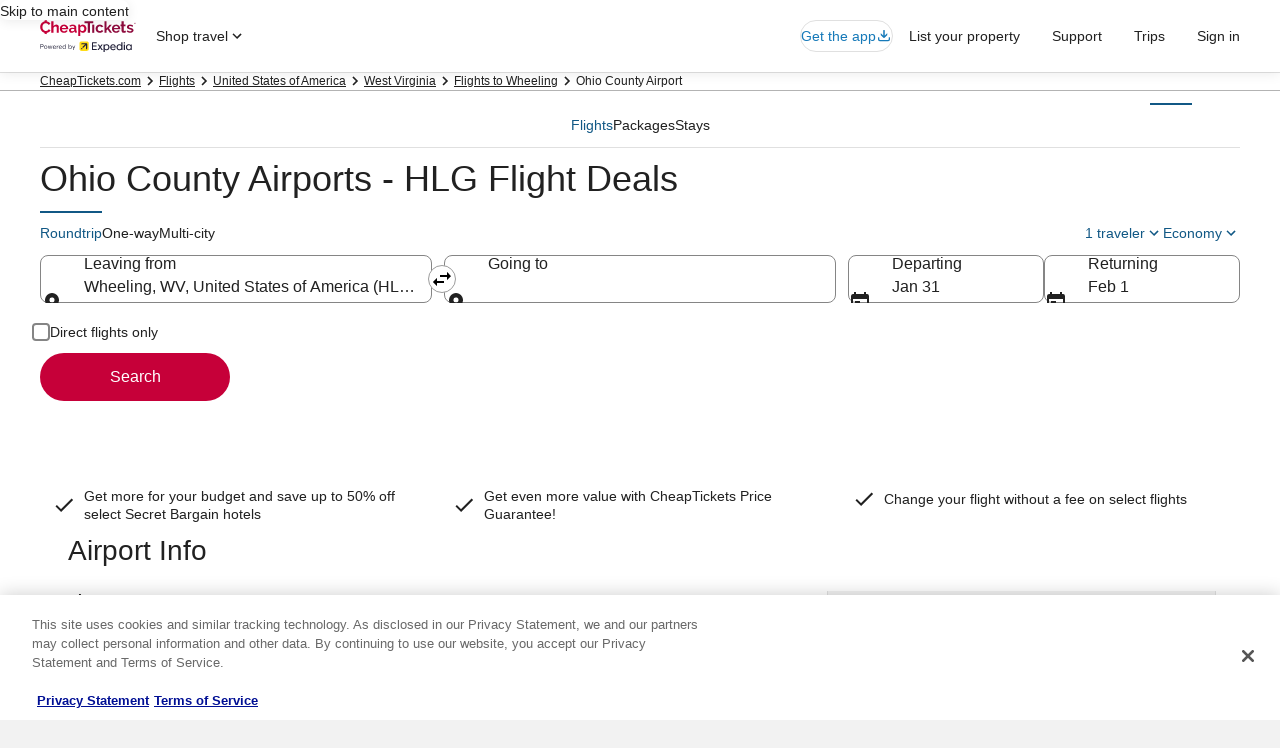

--- FILE ---
content_type: application/javascript
request_url: https://cdn.cookielaw.org/consent/0ce0cc52-0d20-46d2-b0b0-f4e9ce4f1b52/otSDKStub.js
body_size: 6560
content:
(function(w){function x(){var a=this;this.implementThePolyfill=function(){var b=Element.prototype.setAttribute;Element.prototype.setAttribute=function(c,e){if("style"!==c.toLowerCase()&&b.apply(this,[c,e]),"style"!==c.toLowerCase()||e||this.removeAttribute("style"),"style"===c.toLowerCase()&&e){this.removeAttribute("style");var f;c=a.strToObj(e);for(f in c)this.style[f]=c[f]}}}}function z(a,b,c){function e(l){return l?(";"!==(l=l.trim()).charAt(l.length-1)&&(l+=";"),l.trim()):null}void 0===c&&(c=
!1);var f=e(a.getAttribute("style")),h=e(b);b="";b=c&&f?function(){for(var l=f.split(";").concat(h.split(";")).filter(function(u){return 0!==u.length}),q="",n="",m=l.length-1;0<=m;m--){var p=l[m].substring(0,l[m].indexOf(":")+1).trim();0>q.indexOf(p)&&(q+=p,n+=l[m]+";")}return n}():h;a.setAttribute("style",b)}function g(){var a=this;this.iabType=null;this.iabTypeAdded=!0;this.crossOrigin=null;this.isAmp=!1;this.domainId="";this.isPreview=this.isReset=!1;this.nonce=this.geoFromUrl="";this.setAttributePolyfillIsActive=
!1;this.storageBaseURL="";this.charset=null;this.buildType="BUILDMODE";this.addBannerSDKScript=function(b){var c=a.getRegionSet(b),e=(c.GCEnable||(a.updateGtmMacros(),a.gtmUpdated=!0),a.iabTypeAdded&&("IAB"!==c.Type&&"IAB2"!==c.Type||(a.iabType=c.Type,a.intializeIabStub()),"IAB2"!==c.Type)&&a.removeTcf(),c.IsGPPEnabled?y.init():y.removeGppApi(),d.stubScriptElement.cloneNode(!0)),f="";f=b.UseSDKRefactor?(d.isMigratedURL&&(e.src=d.storageBaseURL+"/scripttemplates/new/scripttemplates/"+d.stubFileName+
".js"),d.storageBaseURL+"/scripttemplates/new/scripttemplates/"+b.Version+"/"+d.bannerScriptName):"5.11.0"===b.Version?(d.isMigratedURL&&(e.src=d.storageBaseURL+"/scripttemplates/old/scripttemplates/"+d.stubFileName+".js"),d.storageBaseURL+"/scripttemplates/old/scripttemplates/5.11.0/"+d.bannerScriptName):(d.isMigratedURL&&(e.src=d.storageBaseURL+"/scripttemplates/"+d.stubFileName+".js"),d.storageBaseURL+"/scripttemplates/"+b.Version+"/"+d.bannerScriptName);"charset data-language data-document-language data-domain-script crossorigin data-ignore-ga".split(" ").forEach(function(h){d.stubScriptElement.getAttribute(h)&&
e.setAttribute(h,d.stubScriptElement.getAttribute(h))});a.charset=d.stubScriptElement.getAttribute("charset");a.isAmp=!!d.stubScriptElement.getAttribute("amp");window.otStubData={bannerBaseDataURL:d.bannerBaseDataURL,crossOrigin:a.crossOrigin,domainData:b,domainId:a.domainId,geoFromUrl:a.geoFromUrl,isAmp:a.isAmp,isPreview:a.isPreview,isReset:a.isReset,mobileOnlineURL:d.mobileOnlineURL,nonce:a.nonce,otDataLayer:a.otDataLayer,regionRule:c,setAttributePolyfillIsActive:a.setAttributePolyfillIsActive,
storageBaseURL:a.storageBaseURL,stubElement:e,urlParams:a.urlParams,userLocation:d.userLocation,gtmUpdated:a.gtmUpdated,previewMode:a.previewMode,charset:a.charset};a.jsonp(f,null)};this.intializeIabStub=function(){var b=window;a.iabTypeAdded?("IAB"===a.iabType?void 0===b.__cmp&&(window.__cmp=a.executeCmpApi):void 0===b.__tcfapi&&(window.__tcfapi=a.executeTcfApi),a.addIabFrame()):a.addBackwardIabFrame();b.receiveOTMessage=a.receiveIabMessage;(b.attachEvent||window.addEventListener)("message",b.receiveOTMessage,
!1)};this.addIabFrame=function(){var b=window,c="IAB"===a.iabType?"__cmpLocator":"__tcfapiLocator";!b.frames[c]&&(b.document.body?a.addLocator(c,"CMP"):setTimeout(a.addIabFrame,5))};this.addBackwardIabFrame=function(){var b=window,c="__cmpLocator";c=(!!b.frames[c]||(b.document.body?a.addLocator(c,"CMP"):setTimeout(a.addIabFrame,5)),"__tcfapiLocator");!b.frames[c]&&(b.document.body?a.addLocator(c,"TCF"):setTimeout(a.addIabFrame,5))};this.addLocator=function(b,c){var e=window,f=e.document.createElement("iframe");
z(f,"display: none;",!0);f.name=b;f.setAttribute("title",c+" Locator");e.document.body.appendChild(f)};this.receiveIabMessage=function(b){var c,e,f,h,l,q,n="string"==typeof b.data,m={};try{m=n?JSON.parse(b.data):b.data}catch(p){}m.__cmpCall&&"IAB"===a.iabType?(c=m.__cmpCall.callId,e=m.__cmpCall.command,l=m.__cmpCall.parameter,a.executeCmpApi(e,l,function(p,u){p={__cmpReturn:{returnValue:p,success:u,callId:c,command:e}};b.source.postMessage(n?JSON.stringify(p):p,b.origin)})):m.__cmpCall&&"IAB2"===
a.iabType&&console.log("Expecting IAB TCF v2.0 vendor iFrame call; Received IAB TCF v1.1");m.__tcfapiCall&&"IAB2"===a.iabType?(f=m.__tcfapiCall.callId,h=m.__tcfapiCall.command,l=m.__tcfapiCall.parameter,q=m.__tcfapiCall.version,a.executeTcfApi(h,l,function(p,u){p={__tcfapiReturn:{returnValue:p,success:u,callId:f,command:h}};b&&b.source&&b.source.postMessage&&b.source.postMessage(n?JSON.stringify(p):p,"*")},q)):m.__tcfapiCall&&"IAB"===a.iabType&&console.log("Expecting IAB TCF v1.1 vendor iFrame call; Received IAB TCF v2.0")};
this.executeCmpApi=function(){for(var b=[],c=0;c<arguments.length;c++)b[c]=arguments[c];a.iabType="IAB";c=b[0];var e=b[1];b=b[2];if("function"==typeof b&&c)if(d.isStubReady&&d.IABCookieValue)switch(c){case "ping":a.getPingRequest(b,!0);break;case "getConsentData":a.getConsentDataRequest(b);break;default:a.addToQueue(c,e,b)}else a.addToQueue(c,e,b)};this.executeTcfApi=function(){for(var b=[],c=0;c<arguments.length;c++)b[c]=arguments[c];if(a.iabType="IAB2",!b.length)return window.__tcfapi.a||[];c=b[0];
var e=b[1],f=b[2];b=b[3];"function"==typeof f&&c&&("ping"===c?a.getPingRequest(f):a.addToQueue(c,e,f,b))};this.addToQueue=function(b,c,e,f){var h=window,l="IAB"===a.iabType?"__cmp":"__tcfapi";h[l].a=h[l].a||[];h[l].a.push([b,c,e,f])};this.getPingRequest=function(b,c){var e,f;void 0===c&&(c=!1);b&&(f=!(e={}),"IAB"===a.iabType?(e={gdprAppliesGlobally:d.oneTrustIABgdprAppliesGlobally,cmpLoaded:c},f=!0):"IAB2"===a.iabType&&(e={gdprApplies:d.oneTrustIABgdprAppliesGlobally,cmpLoaded:!1,cmpStatus:"stub",
displayStatus:"stub",apiVersion:"2.0",cmpVersion:void 0,cmpId:void 0,gvlVersion:void 0,tcfPolicyVersion:void 0},f=!0),b(e,f))};this.getConsentDataRequest=function(b){b&&d.IABCookieValue&&b({gdprApplies:d.oneTrustIABgdprAppliesGlobally,hasGlobalScope:d.hasIABGlobalScope,consentData:d.IABCookieValue},!0)};this.initConsentSDK()}var d=new function(){this.optanonCookieName="OptanonConsent";this.optanonHtmlGroupData=[];this.optanonHostData=[];this.genVendorsData=[];this.vendorsServiceData=[];this.IABCookieValue=
"";this.oneTrustIABCookieName="eupubconsent";this.oneTrustIsIABCrossConsentEnableParam="isIABGlobal";this.isStubReady=!0;this.geolocationCookiesParam="geolocation";this.EUCOUNTRIES="BE BG CZ DK DE EE IE GR ES FR IT CY LV LT LU HU MT NL AT PL PT RO SI SK FI SE GB HR LI NO IS".split(" ");this.stubFileName="otSDKStub";this.DATAFILEATTRIBUTE="data-domain-script";this.bannerScriptName="otBannerSdk.js";this.mobileOnlineURL=[];this.isMigratedURL=!1;this.migratedCCTID="[[OldCCTID]]";this.migratedDomainId=
"[[NewDomainId]]";this.userLocation={country:"",state:""}};(k=t=t||{})[k.Days=1]="Days";k[k.Weeks=7]="Weeks";k[k.Months=30]="Months";k[k.Years=365]="Years";(k=r=r||{}).Name="OTGPPConsent";k[k.ChunkSize=4E3]="ChunkSize";k.ChunkCountParam="GPPCookiesCount";(k={CPRA:8,8:"CPRA",CCPA:8})[8]="CCPA";k[k.CDPA=9]="CDPA";k[k.USNATIONAL=7]="USNATIONAL";k[k.COLORADO=10]="COLORADO";k[k.UCPA=11]="UCPA";k[k.CTDPA=12]="CTDPA";var v,r,A=(r.Name,"PRODUCTION"),B=((k={})[t.Days]="PCenterVendorListLifespanDay",k[t.Weeks]=
"LfSpnWk",k[t.Months]="PCenterVendorListLifespanMonth",k[t.Years]="LfSpnYr",x.prototype.camelize=function(a){return a.split("-").map(function(b,c){return 0===c?b:b[0].toUpperCase()+b.slice(1)}).join("")},x.prototype.strToObj=function(a){var b={};a=a.split(";").map(function(f){return f.trim()});for(var c=0,e=void 0;c<a.length;++c)if(/:/.test(a[c])){if(!(e=a[c].split(/:(.+)/))[1])return null;b[this.camelize(e[0])]=e[1].trim()}return b},x);(r=v=v||{}).ping="ping";r.addEventListener="addEventListener";
r.removeEventListener="removeEventListener";r.hasSection="hasSection";r.getSection="getSection";r.getField="getField";r.getGPPData="getGPPData";var y=new function(){var a=this;this.LOCATOR_NAME="__gppLocator";this.win=window;this.customInit="CUSTOMINIT";this.init=function(){a.win.__gpp&&"function"==typeof a.win.__gpp||(a.win.__gpp=a.executeGppApi,window.addEventListener("message",a.messageHandler,!1),a.addFrame(a.LOCATOR_NAME))};this.removeGppApi=function(){delete a.win.__gpp;var b=document.querySelectorAll("iframe[name\x3d"+
a.LOCATOR_NAME+"]")[0];b&&b.parentElement.removeChild(b)};this.executeGppApi=function(){for(var b=[],c=0;c<arguments.length;c++)b[c]=arguments[c];var e=null==(e=a.win)?void 0:e.__gpp;if(e.queue=e.queue||[],e.events=e.events||[],!b.length||1===b.length&&"queue"===b[0])return e.queue;if(1===b.length&&"events"===b[0])return e.events;c=b[0];e=1<b.length?b[1]:null;b=2<b.length?b[2]:null;switch(c){case v.ping:return a.getPingRequest(e);case v.addEventListener:return a.addEventListener(e,b);case v.removeEventListener:return a.removeEventListener(b);
default:return void a.addToQueue(c,e,b)}};this.getPingRequest=function(b){var c={gppVersion:1,cmpStatus:"stub",cmpDisplayStatus:"hidden",apiSupport:["uspcav1","uspvav1"],currentAPI:"",cmpId:Number.parseInt("28")};return b&&b(c,!0),c};this.addFrame=function(b){var c,e=a.win.document;a.win.frames[b]||(e.body?((c=e.createElement("iframe")).style.cssText="display:none",c.name=b,c.setAttribute("title","GPP Locator"),e.body.appendChild(c)):setTimeout(function(){a.addFrame(b)},5))};this.addEventListener=
function(b,c){var e=a.win.__gpp;return e.events=e.events||[],null!=e&&e.lastId||(e.lastId=0),e.lastId++,e.events.push({id:e.lastId,callback:b,parameter:c}),{eventName:"listenerRegistered",listenerId:e.lastId,data:!0,pingData:a.getPingRequest()}};this.removeEventListener=function(b){var c=!1,e=a.win.__gpp;return e.events=e.events||[],e.events=e.events.filter(function(f){return f.id.toString()!==b.toString()||!(c=!0)}),{eventName:"listenerRemoved",listenerId:b,data:c,pingData:a.getPingRequest()}};this.addToQueue=
function(b,c,e){var f=a.win.__gpp;f.queue=f.queue||[];f.queue.push([b,c,e])};this.messageHandler=function(b){var c,e="string"==typeof b.data;try{var f=e?JSON.parse(b.data):b.data}catch(h){f=null}f&&f.__gppCall&&(c=f.__gppCall,(0,a.win.__gpp)(c.command,function(h,l){h={__gppReturn:{returnValue:h,success:l,callId:c.callId}};b&&b.source&&b.source.postMessage&&b.source.postMessage(e?JSON.stringify(h):h,b.origin||"*")},c.parameter))};this.customInit||this.init()},k=(g.prototype.initConsentSDK=function(){this.initCustomEventPolyfill();
this.ensureHtmlGroupDataInitialised();this.setStubScriptElement();this.setOTDataLayer();this.getParam();this.fetchBannerSDKDependency();this.captureNonce()},g.prototype.captureNonce=function(){this.nonce=d.stubScriptElement.nonce||d.stubScriptElement.getAttribute("nonce")||null},g.prototype.fetchBannerSDKDependency=function(){this.setDomainDataFileURL();this.crossOrigin=d.stubScriptElement.getAttribute("crossorigin")||null;this.previewMode="true"===d.stubScriptElement.getAttribute("data-preview-mode");
this.otFetch(d.bannerDataParentURL,this.getLocation.bind(this))},g.prototype.setDomainIfBulkDomainEnabled=function(a){var b=a&&a.TenantFeatures,c=window.location.hostname,e=a.Domain,f=a.BulkDomainCheckUrl;b&&b.CookieV2BulkDomainManagement&&c!==e&&a.ScriptType===A&&((b=window.sessionStorage)&&b.getItem("bulkDomainMgmtEnabled")?this.handleBulkDomainMgmt({isValid:"true"===window.sessionStorage.getItem("bulkDomainMgmtEnabled")},a):(e={location:d.storageBaseURL.replace(/^https?:\/\//,""),domainId:this.domainId,
url:c},this.otFetch(f,this.handleBulkDomainMgmt,!1,e,a)))},g.prototype.getLocation=function(a){if(this.setDomainIfBulkDomainEnabled(a),this.updateVersion(a),(a.TenantFeatures&&a.TenantFeatures.CookieV2CSP||a.CookieV2CSPEnabled)&&this.nonce&&(this.setAttributePolyfillIsActive=!0,(new B).implementThePolyfill()),!a.RuleSet[0].Type)return this.iabTypeAdded=!1,window.__cmp=this.executeCmpApi,window.__tcfapi=this.executeTcfApi,this.intializeIabStub(),this.addBannerSDKScript(a);var b,c=window;c.OneTrust&&
c.OneTrust.geolocationResponse?(c=c.OneTrust.geolocationResponse,this.setGeoLocation(c.countryCode,c.stateCode),this.addBannerSDKScript(a)):(c=this.readCookieParam(d.optanonCookieName,d.geolocationCookiesParam))||a.SkipGeolocation?(b=c.split(";")[0],c=c.split(";")[1],this.setGeoLocation(b,c),this.addBannerSDKScript(a)):this.getGeoLocation(a)},g.prototype.handleBulkDomainMgmt=function(a,b){window.sessionStorage&&window.sessionStorage.setItem("bulkDomainMgmtEnabled",JSON.stringify(a.isValid));a.isValid&&
(b.Domain=window.location.hostname)},g.prototype.getGeolocationURL=function(a){a.TenantFeatures;var b=""+d.stubScriptElement.getAttribute("src").split(d.stubFileName)[0]+a.Version;return RegExp("^file://","i").test(b)&&a.MobileSDK?(b="/"+a.GeolocationUrl.replace(/^(http|https):\/\//,"").split("/").slice(1).join("/")+".js",d.storageBaseURL+b):a.GeolocationUrl},g.prototype.geoLocationJsonCallback=function(a,b){b&&this.setGeoLocation(b.country,b.state);this.addBannerSDKScript(a)},g.prototype.getGeoLocation=
function(a){var b=this.getGeolocationURL(a);this.otFetch(b,this.geoLocationJsonCallback.bind(this,a),!0)},g.prototype.setOTDataLayer=function(){var a="data-dLayer-ignore",b=d.stubScriptElement.hasAttribute(a);a=d.stubScriptElement.getAttribute(a);this.otDataLayer={ignore:b&&"true"===a||b&&""===a,name:d.stubScriptElement.getAttribute("data-dLayer-name")||"dataLayer"}},g.prototype.setGeoLocation=function(a,b){d.userLocation={country:a,state:void 0===b?"":b}},g.prototype.otFetch=function(a,b,c,e,f){void 0===
c&&(c=!1);void 0===e&&(e=null);var h=window.sessionStorage&&window.sessionStorage.getItem("otPreviewData");if(RegExp("^file://","i").test(a))this.otFetchOfflineFile(a,b);else if(0<=a.indexOf("/consent/")&&this.previewMode&&h)h=JSON.parse(h).domainJson,b(h);else{d.mobileOnlineURL.push(a);h=new XMLHttpRequest;if(h.onload=function(q){var n;this&&this.responseText?n=this.responseText:q&&q.target&&(n=q.target.responseText);f?b(JSON.parse(n),f):b(JSON.parse(n))},h.onerror=function(){b()},h.open("GET",a),
h.withCredentials=!1,c&&h.setRequestHeader("accept","application/json"),e)for(var l in e)h.setRequestHeader(l,e[l]);h.send()}},g.prototype.otFetchOfflineFile=function(a,b){var c=(a=a.replace(".json",".js")).split("/"),e=c[c.length-1].split(".js")[0];this.jsonp(a,function(){b(window[e])})},g.prototype.jsonp=function(a,b){var c=document.createElement("script");c.setAttribute("src",a);this.nonce&&c.setAttribute("nonce",this.nonce);c.async=!0;c.type="text/javascript";this.crossOrigin&&c.setAttribute("crossorigin",
this.crossOrigin);document.getElementsByTagName("head")[0].appendChild(c);RegExp("^file://","i").test(a)||d.mobileOnlineURL.push(a);b&&(c.onload=c.onerror=function(){b()})},g.prototype.getRegionSet=function(a){var b,c=d.userLocation,e=a.RuleSet.filter(function(n){return!0===n.Default});if(!c.country&&!c.state)return e&&0<e.length?e[0]:null;e=c.state.toLowerCase();c=c.country.toLowerCase();for(var f=0;f<a.RuleSet.length;f++)if(!0===a.RuleSet[f].Global)var h=a.RuleSet[f];else{var l=a.RuleSet[f].States;
if(l[c]&&0<=l[c].indexOf(e)){var q=a.RuleSet[f];break}0<=a.RuleSet[f].Countries.indexOf(c)&&(b=a.RuleSet[f])}return q||b||h},g.prototype.ensureHtmlGroupDataInitialised=function(){this.initializeIABData();this.initializeGroupData();this.initializeHostData();this.initializeGenVenData()},g.prototype.initializeGroupData=function(){var a=this.readCookieParam(d.optanonCookieName,"groups");a&&(d.optanonHtmlGroupData=this.deserialiseStringToArray(a))},g.prototype.initializeHostData=function(){var a=this.readCookieParam(d.optanonCookieName,
"hosts");a&&(d.optanonHostData=this.deserialiseStringToArray(a))},g.prototype.initializeGenVenData=function(){var a=this.readCookieParam(d.optanonCookieName,"genVendors");a&&(d.genVendorsData=this.deserialiseStringToArray(a))},g.prototype.initializeIABData=function(){this.validateIABGDPRApplied();this.validateIABGlobalScope()},g.prototype.validateIABGlobalScope=function(){var a=this.readCookieParam(d.optanonCookieName,d.oneTrustIsIABCrossConsentEnableParam);a?"true"===a?(d.hasIABGlobalScope=!0,d.isStubReady=
!1):(d.hasIABGlobalScope=!1,d.IABCookieValue=this.getCookie(d.oneTrustIABCookieName)):d.isStubReady=!1},g.prototype.validateIABGDPRApplied=function(){var a=this.readCookieParam(d.optanonCookieName,d.geolocationCookiesParam).split(";")[0];a?this.isBoolean(a)?d.oneTrustIABgdprAppliesGlobally="true"===a:d.oneTrustIABgdprAppliesGlobally=0<=d.EUCOUNTRIES.indexOf(a):d.isStubReady=!1},g.prototype.isBoolean=function(a){return"true"===a||"false"===a},g.prototype.readCookieParam=function(a,b){if(a=this.getCookie(a)){var c=
{};var e=a.split("\x26");for(a=0;a<e.length;a+=1){var f=e[a].split("\x3d");c[decodeURIComponent(f[0])]=decodeURIComponent(f[1]).replace(/\+/g," ")}return b&&c[b]?c[b]:b&&!c[b]?"":c}return""},g.prototype.getCookie=function(a){if(this.isAmp)return(JSON.parse(window.localStorage.getItem(this.domainId))||{})[a]||null;for(var b=a+"\x3d",c=document.cookie.split(";"),e=0;e<c.length;e+=1){for(a=c[e];" "==a.charAt(0);)a=a.substring(1,a.length);if(0==a.indexOf(b))return a.substring(b.length,a.length)}return null},
g.prototype.updateGtmMacros=function(){for(var a=[],b=d.optanonHtmlGroupData.length,c=0;c<b;c++)this.endsWith(d.optanonHtmlGroupData[c],":1")&&a.push(d.optanonHtmlGroupData[c].replace(":1",""));b=d.optanonHostData.length;for(c=0;c<b;c++)this.endsWith(d.optanonHostData[c],":1")&&a.push(d.optanonHostData[c].replace(":1",""));b=d.genVendorsData.length;for(c=0;c<b;c++)this.endsWith(d.genVendorsData[c],":1")&&a.push(d.genVendorsData[c].replace(":1",""));b=d.vendorsServiceData.length;for(c=0;c<b;c++)this.endsWith(d.vendorsServiceData[c],
":1")&&a.push(d.vendorsServiceData[c].replace(":1",""));var e;b=","+this.serialiseArrayToString(a)+",";c=(window.OnetrustActiveGroups=b,window.OptanonActiveGroups=b,window);var f=(this.otDataLayer.ignore||void 0===c[this.otDataLayer.name]?this.otDataLayer.ignore||(c[this.otDataLayer.name]=[{event:"OneTrustLoaded",OnetrustActiveGroups:b},{event:"OptanonLoaded",OptanonActiveGroups:b}]):c[this.otDataLayer.name].constructor===Array&&(c[this.otDataLayer.name].push({OnetrustActiveGroups:b}),c[this.otDataLayer.name].push({OptanonActiveGroups:b})),
new CustomEvent("consent.onetrust",{detail:a}));!this.otDataLayer.ignore&&a.length&&(c[this.otDataLayer.name].constructor===Array&&c[this.otDataLayer.name].push({event:"OneTrustGroupsUpdated",OnetrustActiveGroups:b}),e=new CustomEvent("OneTrustGroupsUpdated",{detail:a}));setTimeout(function(){a.length&&window.dispatchEvent(f);e&&window.dispatchEvent(e)})},g.prototype.deserialiseStringToArray=function(a){return a?a.split(","):[]},g.prototype.endsWith=function(a,b){return-1!==a.indexOf(b,a.length-b.length)},
g.prototype.serialiseArrayToString=function(a){return a.toString()},g.prototype.setStubScriptElement=function(){d.stubScriptElement=document.querySelector("script[src*\x3d'"+d.stubFileName+"']");var a=d.stubScriptElement&&0<=d.stubScriptElement.getAttribute("src").indexOf("did\x3d");d.stubScriptElement&&d.stubScriptElement.hasAttribute(d.DATAFILEATTRIBUTE)?this.domainId=d.stubScriptElement.getAttribute(d.DATAFILEATTRIBUTE).trim():a?this.domainId=d.stubScriptElement.getAttribute("src").split("did\x3d")[1]:
d.stubScriptElement||(d.stubScriptElement=document.querySelector("script[src*\x3d'"+d.migratedCCTID+"']"),d.stubScriptElement&&(d.isMigratedURL=!0,this.domainId=d.migratedDomainId.trim()))},g.prototype.setDomainDataFileURL=function(){var a=d.stubScriptElement.getAttribute("src"),b=-1<a.indexOf("/consent");a&&(d.isMigratedURL?d.storageBaseURL=a.split("/consent/"+d.migratedCCTID)[0]:d.storageBaseURL=(b?a.split("/consent"):a.split("/scripttemplates/"+d.stubFileName))[0]);this.storageBaseURL=d.storageBaseURL;
this.isPreview&&-1===this.domainId.indexOf("test")?this.domainId+="-test":this.isPreview=!1;d.bannerBaseDataURL=d.storageBaseURL&&d.storageBaseURL+"/consent/"+this.domainId;d.bannerDataParentURL=d.bannerBaseDataURL+"/"+this.domainId+".json"},g.prototype.initCustomEventPolyfill=function(){function a(b,c){c=c||{bubbles:!1,cancelable:!1,detail:void 0};var e=document.createEvent("CustomEvent");return e.initCustomEvent(b,c.bubbles,c.cancelable,c.detail),e}if("function"==typeof window.CustomEvent)return!1;
a.prototype=window.Event.prototype;window.CustomEvent=a},g.prototype.removeTcf=function(){delete window.__tcfapi;var a=document.querySelectorAll("iframe[name\x3d'__tcfapiLocator']")[0];a&&a.parentElement.removeChild(a)},g.prototype.getParamForIE=function(){return{get:function(a){a=(new RegExp("[?\x26]"+a+"\x3d([^\x26#]*)")).exec(window.location.search);return null===a?null:decodeURI(a[1])||""}}},g.prototype.getParam=function(){window.document.documentMode||!window.URLSearchParams?this.urlParams=this.getParamForIE():
this.urlParams=new URLSearchParams(window.location.search);var a="true"===this.urlParams.get("otreset"),b="true"===this.urlParams.get("otpreview"),c=(this.geoFromUrl=(this.urlParams.get("otgeo")||"").toLowerCase(),this.readCookieParam("otpreview","expiry")),e=this.readCookieParam("otpreview","geo");this.isReset=a||c&&new Date(c)<new Date;this.isPreview=!this.isReset&&(b||c&&new Date(c)>new Date);this.setGeoParam(this.geoFromUrl||e)},g.prototype.setGeoParam=function(a){var b;a&&((b=window).OneTrust||
(b.OneTrust={}),a=a.split(","),b.OneTrust.geolocationResponse={countryCode:a[0],stateCode:a[1]})},g.prototype.updateVersion=function(a){"debug"!==this.buildType&&"cybuild"!==this.buildType||(a.Version="VERSION")},g),t=new k;return w.OtSDKStub=k,w.otSdkStub=t,w})({});